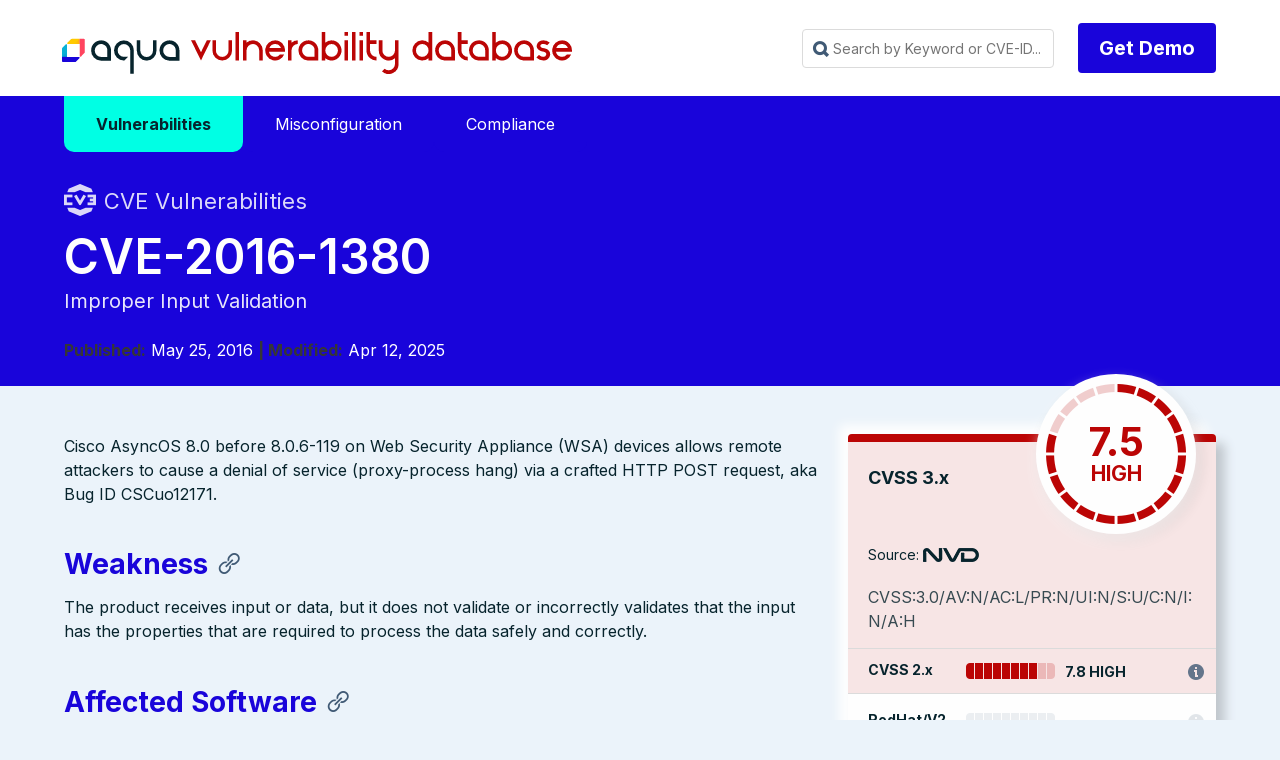

--- FILE ---
content_type: text/html
request_url: https://avd.aquasec.com/nvd/2016/cve-2016-1380/
body_size: 4411
content:
<!doctype html><html lang=en-us><head><meta charset=UTF-8><meta name=viewport content="width=device-width,initial-scale=1"><link rel="shortcut icon" href=/favicon.ico><link rel=icon type=image/png href=/favicon_192x192.png sizes=192x192><link rel=apple-touch-icon sizes=180x180 href=/apple-touch-icon-180x180.png><meta http-equiv=X-UA-Compatible content="IE=edge"><title>CVE-2016-1380 | Vulnerability Database | Aqua Security</title>
<meta name=description content="CVE-2016-1380 Vulnerability, Severity 7.5 HIGH, Improper Input Validation"><meta property="og:title" content="CVE-2016-1380 | Vulnerability Database | Aqua Security"><meta property="og:site_name" content="Aqua Vulnerability Database"><meta property="og:description" content="CVE-2016-1380 Vulnerability, Severity 7.5 HIGH, Improper Input Validation"><link rel=stylesheet href=/css/avdblank.min.css><link rel=stylesheet href=/css/syntax.css><link rel=stylesheet href=https://maxst.icons8.com/vue-static/landings/line-awesome/font-awesome-line-awesome/css/all.min.css><script type=text/javascript src=/js/avdblank.js></script><script type=text/javascript src=/js/iac.js></script><script async src="https://www.googletagmanager.com/gtag/js?id=G-C5LEECC0J5"></script><script>window.dataLayer=window.dataLayer||[];function gtag(){dataLayer.push(arguments)}gtag("js",new Date),gtag("config","G-C5LEECC0J5")</script><div class=avd_header_wrap><div class=header_navbar_wrap><nav class=navbar><div class="container is-small"><div class=navbar-brand><a class="navbar-item logo" href=https://avd.aquasec.com/ title="Aqua Vulnerability Database">Aqua Vulnerability Database</a><div role=button tabindex=0 class="navbar-burger burger"><span></span><span></span><span></span></div></div><div id=main-navigation-navbar class=navbar-menu><div class=navbar-start></div><div class=navbar-end><div class=navbar-item><div id=fastSearch class=search_box_wrap><input id=searchInput class=avd_header_search placeholder="Search by Keyword or CVE-ID..." tabindex=0><div class="content search_results_list_wrap"><ul id=search_results_list></ul></div></div></div><div class=navbar-item><div class="field is-grouped"><p class=control><a href=https://www.aquasec.com/demo/ target=_blank class="button is-primary type_btn">Get Demo</a></p></div></div></div></div></div></nav></div></div><div class="avd_hero_wrap animatable"><div class="hero header_wrap is-primary"><div class=hero-body><div class="clearboth container"><div><div class="clearboth container main-menu"><div class=dropdown><a href=/nvd><span class="dropbtn active">Vulnerabilities</span></a></div><div class=dropdown><a href=/misconfig><span class=dropbtn>Misconfiguration</span></a></div><div class=dropdown><a href=/compliance><span class=dropbtn>Compliance</span></a></div></div></div><div class=header_title_wrap><div class="page_pretitle with_icon nvd fadeInUp">CVE Vulnerabilities</div><h1 class="title page_title fadeInUp animationDelay_1">CVE-2016-1380</h1><h2 class="subtitle page_subtitle fadeInUp animationDelay_2">Improper Input Validation</h2><span class=pagetitle_metaitem><strong>Published:</strong> May 25, 2016</span>
<span class=pagetitle_metaitem><strong>| Modified:</strong> Apr 12, 2025</span></div></div></div></div></div><div class="section avdcve_wrap animatable"><div class="clearboth container"><div class="columns is-multiline reverse-columns"><div class="column is-4-desktop is-6-tablet is-12-mobile fadeInUp animationDelay_5"><div class=avdcve_sidebar_wrap><div class="avd_sidebar_widget avdcve_scores_wrap"><div class="avdcve_scores_cvss cvss_8"><div class=large_score_wrap><div class=large_score_name>CVSS 3.x</div><div class=large_score_gauge_wrap><div class=large_score_gague><div class=score_gague_content><div class=score_value>7.5</div><div class=score_label>HIGH</div></div><div class=score_bg></div></div></div><div class=large_score_source>Source:<div class="icon_source source_nvd">NVD</div></div></div><div class=large_score_vector>CVSS:3.0/AV:N/AC:L/PR:N/UI:N/S:U/C:N/I:N/A:H</div><div class="score_bar score_bar_8"><div class=score_bar_name>CVSS 2.x</div><div class=score_bar_image></div><div class=score_bar_label>7.8 HIGH</div><div class="score_bar_vector with_tooltip" data-toggle=tooltip data-placement=top data-title=AV:N/AC:L/Au:N/C:N/I:N/A:C>AV:N/AC:L/Au:N/C:N/I:N/A:C</div></div></div><div class=avdcve_scores_additional><div class="score_bar redhat score_bar_0"><div class=score_bar_name>RedHat/V2</div><div class=score_bar_image></div><div class=score_bar_label></div><div class="score_bar_vector without_tooltip"></div></div><div class="score_bar redhat score_bar_0"><div class=score_bar_name>RedHat/V3</div><div class=score_bar_image></div><div class=score_bar_label></div><div class="score_bar_vector without_tooltip"></div></div><div class="score_bar ubuntu"><div class=score_bar_name>Ubuntu</div><div class=score_bar_image></div><div class=score_bar_label></div><div class="score_bar_vector without_tooltip"></div></div></div></div><div class="avd_sidebar_widget avdcve_info_wrap"><div class=sidebar_widget_title>Vulnerability-free packages from our partners</div><a style=display:inline-flex;flex-direction:column;align-items:center;text-decoration:none;color:inherit;padding:1em href=https://root.io target=_blank class="projectLink fadeInUp animationDelay_6"><img src=/svg/rootio.svg alt="root.io logo">
</a><a style=display:inline-flex;flex-direction:column;align-items:center;text-decoration:none;color:inherit;padding:1em href=https://minimus.io target=_blank class="projectLink fadeInUp animationDelay_6"><img src=/svg/minimusio.svg alt="minimus.io logo">
</a><a style=display:inline-flex;flex-direction:column;align-items:center;text-decoration:none;color:inherit;padding:1em href=https://echo.ai target=_blank class="projectLink fadeInUp animationDelay_6"><img src=/svg/echoai.svg alt="echo.ai logo"></a></div><div class="avd_sidebar_widget avdcve_info_wrap"><div class=sidebar_widget_title>Additional information</div><table class="table sidebar_links_table"><tr><th>NVD</th><td><a href=https://nvd.nist.gov/vuln/detail/CVE-2016-1380>https://nvd.nist.gov/vuln/detail/CVE-2016-1380</a></td></tr><tr><th>CWE</th><td><a href=https://cwe.mitre.org/data/definitions/20.html>https://cwe.mitre.org/data/definitions/20.html</a></td></tr></table></div></div></div><div class="column is-8-desktop is-6-tablet is-12-mobile fadeInUp animationDelay_4"><div class="vulnerability_content_wrap fadeInUp"><div class="content vulnerability_content"><p>Cisco AsyncOS 8.0 before 8.0.6-119 on Web Security Appliance (WSA) devices allows remote attackers to cause a denial of service (proxy-process hang) via a crafted HTTP POST request, aka Bug ID CSCuo12171.</p><a name=weakness></a><h3 id=weakness>Weakness</h3><p>The product receives input or data, but it does
not validate or incorrectly validates that the input has the
properties that are required to process the data safely and
correctly.</p><a name=affected-software></a><h3 id=affected-software>Affected Software</h3><table><thead><tr><th>Name</th><th>Vendor</th><th>Start Version</th><th>End Version</th></tr></thead><tbody><tr><td>Web_security_appliance</td><td>Cisco</td><td>- (including)</td><td>- (including)</td></tr></tbody></table><a name=extended-description></a><h3 id=extended-description>Extended Description</h3><p>Input validation is a frequently-used technique
for checking potentially dangerous inputs in order to
ensure that the inputs are safe for processing within the
code, or when communicating with other components.
Input can consist of:</p><p>Data can be simple or structured. Structured data
can be composed of many nested layers, composed of
combinations of metadata and raw data, with other simple or
structured data.
Many properties of raw data or metadata may need
to be validated upon entry into the code, such
as:</p><p>Implied or derived properties of data must often
be calculated or inferred by the code itself. Errors in
deriving properties may be considered a contributing factor
to improper input validation.</p><a name=potential-mitigations></a><h3 id=potential-mitigations>Potential Mitigations</h3><ul><li>Assume all input is malicious. Use an &ldquo;accept known good&rdquo; input validation strategy, i.e., use a list of acceptable inputs that strictly conform to specifications. Reject any input that does not strictly conform to specifications, or transform it into something that does.</li><li>When performing input validation, consider all potentially relevant properties, including length, type of input, the full range of acceptable values, missing or extra inputs, syntax, consistency across related fields, and conformance to business rules. As an example of business rule logic, &ldquo;boat&rdquo; may be syntactically valid because it only contains alphanumeric characters, but it is not valid if the input is only expected to contain colors such as &ldquo;red&rdquo; or &ldquo;blue.&rdquo;</li><li>Do not rely exclusively on looking for malicious or malformed inputs. This is likely to miss at least one undesirable input, especially if the code&rsquo;s environment changes. This can give attackers enough room to bypass the intended validation. However, denylists can be useful for detecting potential attacks or determining which inputs are so malformed that they should be rejected outright.</li><li>For any security checks that are performed on the client side, ensure that these checks are duplicated on the server side, in order to avoid CWE-602. Attackers can bypass the client-side checks by modifying values after the checks have been performed, or by changing the client to remove the client-side checks entirely. Then, these modified values would be submitted to the server.</li><li>Even though client-side checks provide minimal benefits with respect to server-side security, they are still useful. First, they can support intrusion detection. If the server receives input that should have been rejected by the client, then it may be an indication of an attack. Second, client-side error-checking can provide helpful feedback to the user about the expectations for valid input. Third, there may be a reduction in server-side processing time for accidental input errors, although this is typically a small savings.</li><li>Inputs should be decoded and canonicalized to the application&rsquo;s current internal representation before being validated (CWE-180, CWE-181). Make sure that your application does not inadvertently decode the same input twice (CWE-174). Such errors could be used to bypass allowlist schemes by introducing dangerous inputs after they have been checked. Use libraries such as the OWASP ESAPI Canonicalization control.</li><li>Consider performing repeated canonicalization until your input does not change any more. This will avoid double-decoding and similar scenarios, but it might inadvertently modify inputs that are allowed to contain properly-encoded dangerous content.</li></ul><a name=related-attack-patterns></a><h3 id=related-attack-patterns>Related Attack Patterns</h3><ul><li><a href=https://cwe.mitre.org/data/definitions/10.html>https://cwe.mitre.org/data/definitions/10.html</a></li><li><a href=https://cwe.mitre.org/data/definitions/101.html>https://cwe.mitre.org/data/definitions/101.html</a></li><li><a href=https://cwe.mitre.org/data/definitions/104.html>https://cwe.mitre.org/data/definitions/104.html</a></li><li><a href=https://cwe.mitre.org/data/definitions/108.html>https://cwe.mitre.org/data/definitions/108.html</a></li><li><a href=https://cwe.mitre.org/data/definitions/109.html>https://cwe.mitre.org/data/definitions/109.html</a></li><li><a href=https://cwe.mitre.org/data/definitions/110.html>https://cwe.mitre.org/data/definitions/110.html</a></li><li><a href=https://cwe.mitre.org/data/definitions/120.html>https://cwe.mitre.org/data/definitions/120.html</a></li><li><a href=https://cwe.mitre.org/data/definitions/13.html>https://cwe.mitre.org/data/definitions/13.html</a></li><li><a href=https://cwe.mitre.org/data/definitions/135.html>https://cwe.mitre.org/data/definitions/135.html</a></li><li><a href=https://cwe.mitre.org/data/definitions/136.html>https://cwe.mitre.org/data/definitions/136.html</a></li><li><a href=https://cwe.mitre.org/data/definitions/14.html>https://cwe.mitre.org/data/definitions/14.html</a></li><li><a href=https://cwe.mitre.org/data/definitions/153.html>https://cwe.mitre.org/data/definitions/153.html</a></li><li><a href=https://cwe.mitre.org/data/definitions/182.html>https://cwe.mitre.org/data/definitions/182.html</a></li><li><a href=https://cwe.mitre.org/data/definitions/209.html>https://cwe.mitre.org/data/definitions/209.html</a></li><li><a href=https://cwe.mitre.org/data/definitions/22.html>https://cwe.mitre.org/data/definitions/22.html</a></li><li><a href=https://cwe.mitre.org/data/definitions/23.html>https://cwe.mitre.org/data/definitions/23.html</a></li><li><a href=https://cwe.mitre.org/data/definitions/230.html>https://cwe.mitre.org/data/definitions/230.html</a></li><li><a href=https://cwe.mitre.org/data/definitions/231.html>https://cwe.mitre.org/data/definitions/231.html</a></li><li><a href=https://cwe.mitre.org/data/definitions/24.html>https://cwe.mitre.org/data/definitions/24.html</a></li><li><a href=https://cwe.mitre.org/data/definitions/250.html>https://cwe.mitre.org/data/definitions/250.html</a></li><li><a href=https://cwe.mitre.org/data/definitions/261.html>https://cwe.mitre.org/data/definitions/261.html</a></li><li><a href=https://cwe.mitre.org/data/definitions/267.html>https://cwe.mitre.org/data/definitions/267.html</a></li><li><a href=https://cwe.mitre.org/data/definitions/28.html>https://cwe.mitre.org/data/definitions/28.html</a></li><li><a href=https://cwe.mitre.org/data/definitions/3.html>https://cwe.mitre.org/data/definitions/3.html</a></li><li><a href=https://cwe.mitre.org/data/definitions/31.html>https://cwe.mitre.org/data/definitions/31.html</a></li><li><a href=https://cwe.mitre.org/data/definitions/42.html>https://cwe.mitre.org/data/definitions/42.html</a></li><li><a href=https://cwe.mitre.org/data/definitions/43.html>https://cwe.mitre.org/data/definitions/43.html</a></li><li><a href=https://cwe.mitre.org/data/definitions/45.html>https://cwe.mitre.org/data/definitions/45.html</a></li><li><a href=https://cwe.mitre.org/data/definitions/46.html>https://cwe.mitre.org/data/definitions/46.html</a></li><li><a href=https://cwe.mitre.org/data/definitions/47.html>https://cwe.mitre.org/data/definitions/47.html</a></li><li><a href=https://cwe.mitre.org/data/definitions/473.html>https://cwe.mitre.org/data/definitions/473.html</a></li><li><a href=https://cwe.mitre.org/data/definitions/52.html>https://cwe.mitre.org/data/definitions/52.html</a></li><li><a href=https://cwe.mitre.org/data/definitions/53.html>https://cwe.mitre.org/data/definitions/53.html</a></li><li><a href=https://cwe.mitre.org/data/definitions/588.html>https://cwe.mitre.org/data/definitions/588.html</a></li><li><a href=https://cwe.mitre.org/data/definitions/63.html>https://cwe.mitre.org/data/definitions/63.html</a></li><li><a href=https://cwe.mitre.org/data/definitions/64.html>https://cwe.mitre.org/data/definitions/64.html</a></li><li><a href=https://cwe.mitre.org/data/definitions/664.html>https://cwe.mitre.org/data/definitions/664.html</a></li><li><a href=https://cwe.mitre.org/data/definitions/67.html>https://cwe.mitre.org/data/definitions/67.html</a></li><li><a href=https://cwe.mitre.org/data/definitions/7.html>https://cwe.mitre.org/data/definitions/7.html</a></li><li><a href=https://cwe.mitre.org/data/definitions/71.html>https://cwe.mitre.org/data/definitions/71.html</a></li><li><a href=https://cwe.mitre.org/data/definitions/72.html>https://cwe.mitre.org/data/definitions/72.html</a></li><li><a href=https://cwe.mitre.org/data/definitions/73.html>https://cwe.mitre.org/data/definitions/73.html</a></li><li><a href=https://cwe.mitre.org/data/definitions/78.html>https://cwe.mitre.org/data/definitions/78.html</a></li><li><a href=https://cwe.mitre.org/data/definitions/79.html>https://cwe.mitre.org/data/definitions/79.html</a></li><li><a href=https://cwe.mitre.org/data/definitions/8.html>https://cwe.mitre.org/data/definitions/8.html</a></li><li><a href=https://cwe.mitre.org/data/definitions/80.html>https://cwe.mitre.org/data/definitions/80.html</a></li><li><a href=https://cwe.mitre.org/data/definitions/81.html>https://cwe.mitre.org/data/definitions/81.html</a></li><li><a href=https://cwe.mitre.org/data/definitions/83.html>https://cwe.mitre.org/data/definitions/83.html</a></li><li><a href=https://cwe.mitre.org/data/definitions/85.html>https://cwe.mitre.org/data/definitions/85.html</a></li><li><a href=https://cwe.mitre.org/data/definitions/88.html>https://cwe.mitre.org/data/definitions/88.html</a></li><li><a href=https://cwe.mitre.org/data/definitions/9.html>https://cwe.mitre.org/data/definitions/9.html</a></li></ul><a name=references></a><h3 id=references>References</h3><ul><li><a href=http://tools.cisco.com/security/center/content/CiscoSecurityAdvisory/cisco-sa-20160518-wsa1>http://tools.cisco.com/security/center/content/CiscoSecurityAdvisory/cisco-sa-20160518-wsa1</a></li><li><a href=http://www.securitytracker.com/id/1035908>http://www.securitytracker.com/id/1035908</a></li><li><a href=http://tools.cisco.com/security/center/content/CiscoSecurityAdvisory/cisco-sa-20160518-wsa1>http://tools.cisco.com/security/center/content/CiscoSecurityAdvisory/cisco-sa-20160518-wsa1</a></li><li><a href=http://www.securitytracker.com/id/1035908>http://www.securitytracker.com/id/1035908</a></li></ul></div></div></div></div></div></div><section class="avd_footer_wrap animatable"><div class=section><div class=container><div class="columns is-multiline"><div class="column is-7 fadeInUp animationDelay_2"><a class=footer_logo href=https://www.aquasec.com title="Aqua Container Security" target=_blank>Aqua Container Security</a><div class=footer_blurb>Aqua Security is the largest pure-play cloud native security company, providing customers the freedom to innovate and run their businesses with minimal friction. The Aqua Cloud Native Security Platform provides prevention, detection, and response automation across the entire application lifecycle to secure the build, secure cloud infrastructure and secure running workloads wherever they are deployed.</div><div class=footer_copyright>Copyright &copy; 2026 Aqua Security Software Ltd. &nbsp; <a href=https://www.aquasec.com/privacy/ target=_blank>Privacy Policy</a> | <a href=https://www.aquasec.com/terms-of-use/ target=_blank>Terms of Use</a></div></div><div class="column is-5 social_links_column fadeInUp animationDelay_3"><div class=social_links_wrap><a href=https://www.facebook.com/AquaSecTeam class="social_link facebook" target=_blank title=facebook></a><a href=https://twitter.com/AquaSecTeam class="social_link twitter" target=_blank title=twitter></a><a href=https://www.linkedin.com/company/aquasecteam class="social_link linkedin" target=_blank title=linkedin></a><a href=https://www.youtube.com/channel/UCLstqAtOx2t0xy8YaYMjkWg class="social_link youtube" target=_blank title=youtube></a><a href=https://github.com/aquasecurity class="social_link git" target=_blank title=git></a></div></div></div></div></div></section></body><script src=https://avd.aquasec.com/js/fastsearch.js></script><script src=https://avd.aquasec.com/js/meilisearch.js></script></html>

--- FILE ---
content_type: image/svg+xml
request_url: https://avd.aquasec.com/images/logo_aqua_avd.svg
body_size: 3060
content:
<svg xmlns="http://www.w3.org/2000/svg" xmlns:xlink="http://www.w3.org/1999/xlink" viewBox="0 0 495.27969 40"><defs><linearGradient id="a" x1="13.70211" y1="12.46115" x2="18.44219" y2="7.72108" gradientUnits="userSpaceOnUse"><stop offset="0" stop-color="#ff445f" stop-opacity="0"/><stop offset="1" stop-color="#ff445f" stop-opacity="0.3"/></linearGradient><linearGradient id="b" x1="-2822.31645" y1="2814.91282" x2="-2822.31645" y2="2809.97457" gradientTransform="matrix(0, 1, 1, 0, -2797.76174, 2831.32846)" gradientUnits="userSpaceOnUse"><stop offset="0" stop-color="#ff445f" stop-opacity="0.4"/><stop offset="0.008" stop-color="#ff445f" stop-opacity="0.37252"/><stop offset="0.05232" stop-color="#ff445f" stop-opacity="0.23878"/><stop offset="0.09754" stop-color="#ff445f" stop-opacity="0.13396"/><stop offset="0.14349" stop-color="#ff445f" stop-opacity="0.05928"/><stop offset="0.19058" stop-color="#ff445f" stop-opacity="0.01467"/><stop offset="0.24057" stop-color="#ff445f" stop-opacity="0"/></linearGradient><linearGradient id="c" x1="0.97762" y1="25.1876" x2="6.04661" y2="20.14188" gradientUnits="userSpaceOnUse"><stop offset="0" stop-color="#1904da" stop-opacity="0.2"/><stop offset="1" stop-color="#1904da" stop-opacity="0"/></linearGradient><linearGradient id="d" x1="2.47569" y1="23.70738" x2="2.47569" y2="18.75691" gradientUnits="userSpaceOnUse"><stop offset="0" stop-color="#1904da" stop-opacity="0.3"/><stop offset="0.00842" stop-color="#1904da" stop-opacity="0.27834"/><stop offset="0.06395" stop-color="#1904da" stop-opacity="0.15659"/><stop offset="0.12067" stop-color="#1904da" stop-opacity="0.06932"/><stop offset="0.17882" stop-color="#1904da" stop-opacity="0.01716"/><stop offset="0.24057" stop-color="#1904da" stop-opacity="0"/></linearGradient></defs><path d="M263.00708,17.38859h-3.47169V36.62283h3.47169V26.7215a6.10059,6.10059,0,0,1,6.08194-5.87072V17.38911a9.52305,9.52305,0,0,0-6.08194,2.1947Zm262.73892.00026v.00026a9.61686,9.61686,0,1,0,8.81256,13.44906h-4.06782a6.09772,6.09772,0,0,1-10.72292-2.57935h15.51043A9.62771,9.62771,0,0,0,525.746,17.38885Zm-5.68407,7.36131a6.11851,6.11851,0,0,1,11.3634,0ZM269.71234,26.99132a9.64267,9.64267,0,0,0,8.99024,9.60986q.31522.0206.63414.02165h9.64181V26.99132a9.63994,9.63994,0,0,0-.57026-3.27026C284.61924,13.71334,269.93437,16.14353,269.71234,26.99132Zm9.63257,6.1152a6.11333,6.11333,0,0,1-6.10068-6.1152,6.04671,6.04671,0,0,1,1.79445-4.30649l.0008.00106a6.07908,6.07908,0,0,1,10.37522,4.30543c.00026,1.68859.00026,6.1152.00026,6.1152ZM201.821,27.08029a6.12841,6.12841,0,1,1-12.2568,0v-9.6917H186.171V27.088a9.52486,9.52486,0,1,0,19.04971.0132V17.38859H201.821Zm112.60673,9.54254h3.46641V17.38859h-3.46641ZM301.93072,17.39334a9.57462,9.57462,0,0,0-6.12972,2.2071l.00159-10.13154h-3.49018s0,26.93481-.00211,27.15393h3.49018v-2.2071a9.61464,9.61464,0,1,0,6.13024-17.02239Zm-.00053,15.74882a6.13395,6.13395,0,1,1,6.134-6.13368A6.16155,6.16155,0,0,1,301.93019,33.14216ZM247.0753,17.38885v.00026a9.61686,9.61686,0,1,0,8.81257,13.44906h-4.06756a6.09792,6.09792,0,0,1-10.72318-2.57935h15.51095A9.62824,9.62824,0,0,0,247.0753,17.38885Zm-5.68407,7.36131a6.11851,6.11851,0,0,1,11.3634,0Zm-32.8623,11.87267h3.49889V9.4689h-3.49889Zm259.0415-19.22949a9.57458,9.57458,0,0,0-6.12972,2.2071l.00158-10.13154h-3.49017s0,26.93481-.00211,27.15393h3.49017v-2.2071a9.61464,9.61464,0,1,0,6.13025-17.02239Zm-.00053,15.74882a6.13395,6.13395,0,1,1,6.13395-6.13368A6.16155,6.16155,0,0,1,467.5699,33.14216ZM175.03751,28.748l-5.68223-11.35943h-3.93952l9.62175,19.23424,9.60933-19.23424h-3.93978Zm50.405-11.35943a9.45161,9.45161,0,0,0-6.11335,2.16617V17.38859h-3.50812V36.62283h3.50812V26.98657a6.10692,6.10692,0,0,1,12.21377,0v9.63626h3.50945V26.98657A9.58367,9.58367,0,0,0,225.44255,17.38859Zm253.703,9.60273a9.64321,9.64321,0,0,0,8.9905,9.60986q.31522.0206.63415.02165h9.64207V26.99132a9.65262,9.65262,0,0,0-.57026-3.27026C494.05247,13.71334,479.36786,16.14353,479.14556,26.99132Zm9.6331,6.1152a6.11361,6.11361,0,0,1-6.10121-6.1152,6.048,6.048,0,0,1,1.79472-4.30649l.00053.00106a6.07928,6.07928,0,0,1,10.37548,4.30543c.00053,1.68859.00053,6.1152.00053,6.1152Zm18.85645-8.28666c-1.75565-.23127-2.95055-.95307-2.97695-2.295,0,0-.08448-1.68543,2.97695-1.70443a6.01577,6.01577,0,0,1,3.58416,1.22525l2.49117-2.49091a9.39643,9.39643,0,0,0-6.07533-2.16063c-3.83075,0-5.41268,2.24406-5.76645,2.87477a4.69947,4.69947,0,0,0,.94145,6.02623,8.59162,8.59162,0,0,0,4.825,1.92462c1.89293.27192,2.84864,1.22789,2.74673,2.60311a2.803,2.803,0,0,1-2.74673,2.32062,6.40257,6.40257,0,0,1-4.391-1.85386L500.782,33.75175a9.76288,9.76288,0,0,0,6.8531,2.87161,6.1804,6.1804,0,0,0,6.49722-5.38179C514.30657,29.27181,513.6117,25.60792,507.63511,24.81986Zm-111.552-15.351-.00528,10.12837a9.61185,9.61185,0,1,0,0,14.81v2.20684h3.48912c-.00106-.21886.00528-27.14522.00528-27.14522ZM389.9502,33.135a6.1321,6.1321,0,1,1,6.13341-6.14133A6.132,6.132,0,0,1,389.9502,33.135Zm12.46536-6.14371a9.64321,9.64321,0,0,0,8.9905,9.60986q.31522.0206.63415.02165h9.64207V26.99132a9.65286,9.65286,0,0,0-.57025-3.27026C417.32247,13.71334,402.63786,16.14353,402.41556,26.99132Zm9.6331,6.1152a6.11361,6.11361,0,0,1-6.10121-6.1152,6.048,6.048,0,0,1,1.79472-4.30649l.00053.00106a6.07928,6.07928,0,0,1,10.37548,4.30543c.00053,1.68859.00053,6.1152.00053,6.1152Zm23.30286-6.1152a9.64321,9.64321,0,0,0,8.9905,9.60986q.31522.0206.63415.02165h9.64207V26.99132a9.65287,9.65287,0,0,0-.57026-3.27026C450.25842,13.71334,435.57381,16.14353,435.35152,26.99132Zm9.63309,6.1152a6.1136,6.1136,0,0,1-6.1012-6.1152,6.048,6.048,0,0,1,1.79472-4.30649l.00053.00106a6.07928,6.07928,0,0,1,10.37548,4.30543c.00053,1.68859.00053,6.1152.00053,6.1152ZM427.99945,9.4689H424.533V26.92162a9.67954,9.67954,0,0,0,3.46642,7.43154,9.56409,9.56409,0,0,0,6.19836,2.26914V33.13741a6.202,6.202,0,0,1-6.19836-6.1284V20.89645h6.19836V17.38859h-6.19836Zm-99.02752,3.45849h3.46641V9.46045h-3.46641Zm0,23.69544h3.46641V17.38859h-3.46641Zm34.49465-9.626a6.11525,6.11525,0,1,1-12.2304,0c0-.25687-.00158-9.60907-.00158-9.60907h-3.5113v9.60907a9.63168,9.63168,0,0,0,15.74381,7.43762v5.37439a6.13235,6.13235,0,0,1-6.11071,6.13949,6.0577,6.0577,0,0,1-3.93582-1.44544l-2.4917,2.4917a9.61948,9.61948,0,0,0,16.05058-7.18575V17.38859h-3.51288Zm-41.78653,9.626h3.49915V9.4689h-3.49915Zm-7.25228-23.69544h3.46641V9.46045h-3.46641ZM339.2096,9.4689h-3.46642V26.92162a9.67954,9.67954,0,0,0,3.46642,7.43154A9.56411,9.56411,0,0,0,345.408,36.6223V33.13741a6.202,6.202,0,0,1-6.19836-6.1284V20.89645H345.408V17.38859H339.2096Z" transform="translate(-40.08894 -9.46045)" style="fill:#bb0505"/><path d="M57.24459,15.99688H49.54178a1.24806,1.24806,0,0,0-.88251.36554l-3.26539,3.2654a.6837.6837,0,0,0-.25215.55474s0,.75675.706.75675H57.24452Z" transform="translate(-40.08894 -9.46045)" style="fill:#ffc900"/><polygon points="12.217 11.479 17.156 11.479 17.156 6.536 12.217 11.479" style="opacity:0.89;fill:url(#a)"/><polygon points="17.156 6.536 12.217 11.479 17.156 11.479 17.156 6.536" style="fill:url(#b)"/><path d="M62.06062,16.41205a.87711.87711,0,0,0-.73783-.41517h-4.0782s-.00015,12.98984,0,16.339a.71011.71011,0,0,0,.7572.70606.684.684,0,0,0,.555-.2523L61.822,29.52442a1.2456,1.2456,0,0,0,.3633-.88257V16.80125A.76473.76473,0,0,0,62.06062,16.41205Z" transform="translate(-40.08894 -9.46045)" style="fill:#ff445f"/><path d="M45.04027,33.16783V21.74316c0-.70772-.7587-.70772-.7587-.70772a.68532.68532,0,0,0-.55607.25276l-3.2733,3.27329a1.248,1.248,0,0,0-.3632.88467v7.72167h4.95127Z" transform="translate(-40.08894 -9.46045)" style="fill:#08b1d5"/><polyline points="0 23.707 4.951 18.757 4.951 23.707 0 23.707" style="opacity:0.8200000000000001;fill:url(#c)"/><polyline points="0 23.707 4.951 18.757 4.951 23.707 0 23.707" style="fill:url(#d)"/><path d="M40.508,37.94424a.88108.88108,0,0,1-.41893-.7392V33.16783H56.46548a.666.666,0,0,1,.70853.691.68567.68567,0,0,1-.25236.55656l-3.27339,3.27292a1.24379,1.24379,0,0,1-.8808.36859H40.89823A.75031.75031,0,0,1,40.508,37.94424Z" transform="translate(-40.08894 -9.46045)" style="fill:#1904da"/><path d="M128.44835,27.14765a6.15684,6.15684,0,1,1-12.31366,0V17.41109H112.726V27.155a9.569,9.569,0,1,0,19.138.01333V17.41109h-3.41566Zm-60.10418-.09043a9.68873,9.68873,0,0,0,9.03314,9.65557c.21081.01386.4235.02135.63692.02149h9.68758V27.05722a9.70108,9.70108,0,0,0-.573-3.28573C83.32143,13.71631,68.56723,16.158,68.34417,27.05722Zm15.7773,6.14428H78.02228A6.14213,6.14213,0,0,1,71.893,27.05722a6.07506,6.07506,0,0,1,1.803-4.32671l.00109.00112a6.108,6.108,0,0,1,10.42439,4.32559C84.12154,28.75363,84.12147,33.2015,84.12147,33.2015Zm69.42839-9.43c-3.80738-10.05518-18.56159-7.61347-18.78461,3.28573a9.68865,9.68865,0,0,0,9.03311,9.65557c.21081.01386.4235.02135.63691.02149h9.68758V27.05722A9.70153,9.70153,0,0,0,153.54986,23.77149Zm-3.00734,9.43h-6.09919a6.14213,6.14213,0,0,1-6.12933-6.14428,6.07506,6.07506,0,0,1,1.803-4.32671l.00109.00112a6.108,6.108,0,0,1,10.42439,4.32559C150.54259,28.75363,150.54252,33.2015,150.54252,33.2015ZM100.21974,17.411a9.61719,9.61719,0,1,0,0,19.23437h.4863l3.5379-3.52228h-4.0242a6.09493,6.09493,0,1,1,6.10788-6.09491V49.33593h3.49779V27.60642c.01136-.1913,0-.38406,0-.57821A9.60736,9.60736,0,0,0,100.21974,17.411Z" transform="translate(-40.08894 -9.46045)" style="fill:#07242d"/></svg>

--- FILE ---
content_type: image/svg+xml
request_url: https://avd.aquasec.com/svg/echoai.svg
body_size: 2184
content:
<svg width="100" height="100" viewBox="0 0 214 63" fill="none" xmlns="http://www.w3.org/2000/svg">
    <g clip-path="url(#clip0_105_3432)">
        <g clip-path="url(#clip1_105_3432)">
            <path d="M91.1057 16.7456C93.9686 16.7456 96.4222 17.33 98.4665 18.4988C100.511 19.6676 102.079 21.2859 103.169 23.3538C104.305 25.3767 104.873 27.7143 104.873 30.3665C104.873 30.9509 104.851 31.5128 104.805 32.0523C104.759 32.5467 104.669 33.0188 104.533 33.4683H84.018C84.063 38.0985 84.9265 41.4251 86.6078 43.448C88.3341 45.4709 90.8333 46.4824 94.1048 46.4824C96.3765 46.4824 98.2166 46.1227 99.6255 45.4034C101.034 44.6393 102.329 43.5828 103.51 42.2343L104.601 43.2457C103.237 45.7182 101.374 47.6512 99.012 49.0447C96.6946 50.3933 93.923 51.0676 90.6971 51.0676C87.4706 51.0676 84.6309 50.3933 82.1773 49.0447C79.7238 47.6961 77.7931 45.7631 76.3842 43.2457C75.0209 40.6833 74.3398 37.6265 74.3398 34.0752C74.3398 30.389 75.1346 27.2647 76.7253 24.7024C78.3611 22.1401 80.451 20.1846 82.9952 18.8359C85.585 17.4424 88.2885 16.7456 91.1057 16.7456ZM90.7652 18.7011C89.4475 18.7011 88.2885 19.0832 87.2895 19.8474C86.3348 20.5667 85.5625 21.8703 84.9721 23.7584C84.4266 25.6015 84.1086 28.2088 84.018 31.5803H96.2172C96.7171 27.0399 96.5359 23.7584 95.6724 21.7354C94.8089 19.7125 93.1732 18.7011 90.7652 18.7011Z"  fill="#0C242C" stroke="#0C242C"/>
            <path d="M125.043 51.0676C121.953 51.0676 119.159 50.4158 116.66 49.1121C114.16 47.7635 112.184 45.8305 110.73 43.3131C109.321 40.7508 108.617 37.649 108.617 34.0078C108.617 30.3666 109.413 27.2647 111.003 24.7024C112.593 22.1401 114.706 20.1846 117.341 18.8359C120.022 17.4424 122.953 16.7456 126.133 16.7456C128.723 16.7456 130.927 17.1727 132.744 18.0268C134.561 18.8809 135.947 19.9823 136.902 21.3309C137.856 22.6345 138.333 24.0281 138.333 25.5116C138.333 26.7703 137.947 27.7367 137.174 28.4111C136.447 29.0853 135.493 29.4225 134.311 29.4225C133.039 29.4225 131.995 28.9729 131.177 28.0739C130.404 27.1748 129.95 26.0285 129.814 24.635C129.768 23.7359 129.768 22.9717 129.814 22.3423C129.904 21.713 129.904 21.1061 129.814 20.5217C129.632 19.7575 129.314 19.2406 128.859 18.9708C128.45 18.7011 127.86 18.5662 127.088 18.5662C124.225 18.5662 122.021 19.7125 120.477 22.0052C118.977 24.2528 118.227 27.9165 118.227 32.9963C118.227 37.3568 119.068 40.7058 120.749 43.0434C122.43 45.381 125.043 46.5498 128.586 46.5498C130.677 46.5498 132.403 46.1677 133.767 45.4034C135.129 44.5943 136.379 43.448 137.515 41.9645L138.606 42.7737C137.47 45.4709 135.72 47.5388 133.357 48.9772C131.04 50.3708 128.268 51.0676 125.043 51.0676Z"  fill="#0C242C" stroke="#0C242C"/>
            <path d="M140.628 50.1236V48.775L141.514 48.5053C143.15 48.0108 143.967 46.8869 143.967 45.1337V10.4072C143.967 9.46321 143.809 8.76643 143.491 8.31689C143.173 7.82236 142.559 7.46278 141.651 7.23798L140.628 6.96825V5.6871L152.146 2.7876L153.237 3.39447L152.964 12.9021V21.5332C154.555 20.2295 156.281 19.1057 158.144 18.1617C160.052 17.2177 162.097 16.7456 164.278 16.7456C167.277 16.7456 169.617 17.5773 171.298 19.2406C173.024 20.9039 173.888 23.4662 173.888 26.9276V45.2012C173.888 46.1002 174.07 46.8195 174.433 47.359C174.797 47.8984 175.433 48.303 176.342 48.5727L176.955 48.775V50.1236H161.416V48.775L162.234 48.5053C163.869 48.0557 164.687 46.9319 164.687 45.1337V25.6464C164.687 23.8034 164.369 22.5222 163.733 21.8029C163.097 21.0837 161.984 20.724 160.393 20.724C159.303 20.724 158.144 20.9263 156.917 21.3309C155.736 21.7355 154.487 22.4098 153.169 23.3538V45.2686C153.169 46.1677 153.351 46.8869 153.714 47.4264C154.077 47.9658 154.691 48.348 155.554 48.5727L156.167 48.775V50.1236L140.628 50.1236Z"  fill="#0C242C" stroke="#0C242C"/>
            <path d="M196.734 51.0676C193.372 51.0676 190.418 50.3708 187.874 48.9772C185.375 47.5837 183.421 45.6058 182.012 43.0434C180.649 40.4811 179.968 37.4242 179.968 33.8729C179.968 30.3215 180.694 27.2647 182.148 24.7024C183.648 22.1401 185.647 20.1846 188.146 18.8359C190.691 17.4424 193.553 16.7456 196.734 16.7456C199.915 16.7456 202.754 17.4424 205.253 18.8359C207.798 20.1846 209.797 22.1401 211.251 24.7024C212.75 27.2198 213.5 30.2766 213.5 33.8729C213.5 37.4242 212.796 40.5035 211.387 43.1109C210.024 45.6732 208.093 47.6512 205.594 49.0447C203.095 50.3933 200.142 51.0676 196.734 51.0676ZM196.734 49.1796C198.369 49.1796 199.687 48.7525 200.687 47.8984C201.732 46.9993 202.482 45.4484 202.936 43.2457C203.39 41.043 203.618 37.9636 203.618 34.0078C203.618 30.0069 203.39 26.9051 202.936 24.7024C202.482 22.4547 201.732 20.9038 200.687 20.0497C199.687 19.1507 198.369 18.7011 196.734 18.7011C195.098 18.7011 193.78 19.1507 192.781 20.0497C191.782 20.9038 191.032 22.4547 190.532 24.7024C190.078 26.9051 189.85 30.0069 189.85 34.0078C189.85 37.9636 190.078 41.043 190.532 43.2457C191.032 45.4484 191.782 46.9993 192.781 47.8984C193.78 48.7525 195.098 49.1796 196.734 49.1796Z"  fill="#0C242C" stroke="#0C242C"/>
            <path d="M19.851 31.1743C19.851 45.9125 27.2427 56.2352 30.8683 60.3905C32.079 61.7781 31.767 62.4352 29.9322 62.2793C13.4366 60.8757 0.5 47.4855 0.5 31.1743C0.5 14.5469 13.943 0.954861 30.8953 0.00118455C31.5519 -0.0357474 31.9018 0.79971 31.4502 1.27776C28.132 4.79122 19.851 15.1633 19.851 31.1743Z"  fill="#0C242C" stroke="#0C242C"/>
            <path d="M45.4656 31.1876C45.4656 42.1671 41.9304 51.0676 38.3656 51.0676C34.8008 51.0676 31.2656 42.1671 31.2656 31.1876C31.2656 20.2082 34.8009 11.3076 38.3656 11.3076C41.9303 11.3076 45.4656 20.2082 45.4656 31.1876Z"  fill="#0C242C" stroke="#0C242C"/>
        </g>
    </g>
    <defs>
        <clipPath id="clip0_105_3432">
            <rect width="213.24" height="61.9812"  fill="#0C242C" stroke="#0C242C" transform="translate(0.612305 0.481934)"/>
        </clipPath>
        <clipPath id="clip1_105_3432">
            <rect width="213" height="62.3018"  fill="#0C242C" stroke="#0C242C" transform="translate(0.5)"/>
        </clipPath>
    </defs>
</svg>